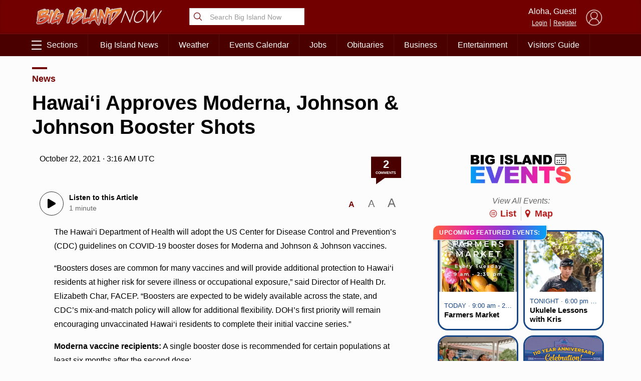

--- FILE ---
content_type: text/html; charset=UTF-8
request_url: https://bigislandnow.com/wp-admin/admin-ajax.php
body_size: -170
content:
{"count":"2","postid":"294965"}

--- FILE ---
content_type: text/html; charset=utf-8
request_url: https://www.google.com/recaptcha/api2/aframe
body_size: 250
content:
<!DOCTYPE HTML><html><head><meta http-equiv="content-type" content="text/html; charset=UTF-8"></head><body><script nonce="q4JSARzxpqeP-ZE5VG68XA">/** Anti-fraud and anti-abuse applications only. See google.com/recaptcha */ try{var clients={'sodar':'https://pagead2.googlesyndication.com/pagead/sodar?'};window.addEventListener("message",function(a){try{if(a.source===window.parent){var b=JSON.parse(a.data);var c=clients[b['id']];if(c){var d=document.createElement('img');d.src=c+b['params']+'&rc='+(localStorage.getItem("rc::a")?sessionStorage.getItem("rc::b"):"");window.document.body.appendChild(d);sessionStorage.setItem("rc::e",parseInt(sessionStorage.getItem("rc::e")||0)+1);localStorage.setItem("rc::h",'1768971283971');}}}catch(b){}});window.parent.postMessage("_grecaptcha_ready", "*");}catch(b){}</script></body></html>